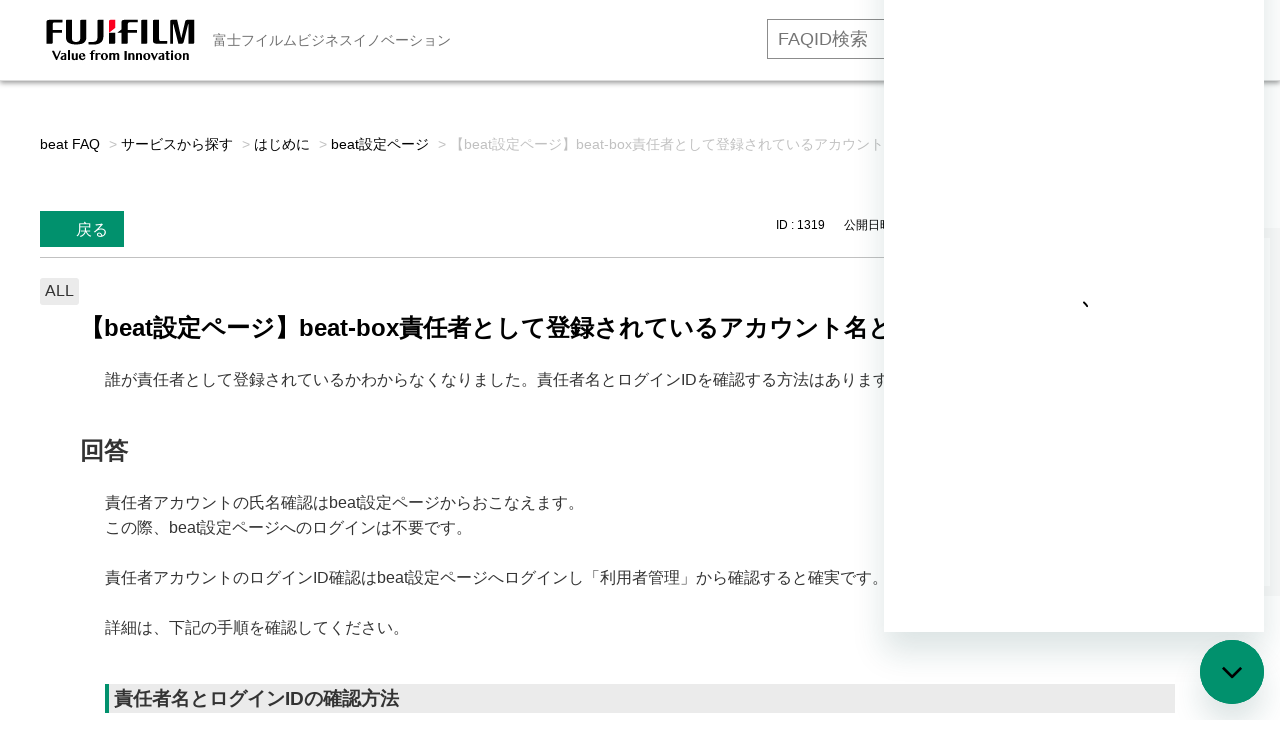

--- FILE ---
content_type: text/html; charset=utf-8
request_url: https://faq01-fb.fujifilm.com/faq/show/1319?category_id=1033&site_domain=default
body_size: 13112
content:
<!DOCTYPE html PUBLIC "-//W3C//DTD XHTML 1.0 Transitional//EN" "http://www.w3.org/TR/xhtml1/DTD/xhtml1-transitional.dtd">
<html xmlns="http://www.w3.org/1999/xhtml" lang="ja" xml:lang="ja">
  <head>
 <meta http-equiv="content-type" content="text/html; charset=UTF-8" />
    <meta http-equiv="X-UA-Compatible" content="IE=edge,chrome=1" />
    <meta http-equiv="Pragma" content="no-cache"/>
    <meta http-equiv="Cache-Control" content="no-cache"/>
    <meta http-equiv="Expires" content="0"/>
    <meta name="description" content="責任者アカウントの氏名確認はbeat設定ページからおこなえます。
この際、beat設定ページへのログインは不要です。
 
責任者アカウントのログインID確認はbeat設定ページへログインし「利用者管理" />
    <meta name="keywords" content="beat設定ページ,はじめに,サービスから探す,富士フイルムビジネスイノベーション,beat,faq,よくあるご質問,よくある質問" />
    <meta name="csrf-param" content="authenticity_token" />
<meta name="csrf-token" content="Gl2NYZUyQL6QsGoaLy1zcy3UxyDivv47XsCmpmh5odQD3aalw_PhFETs-5o6E9LPutCFP-L26Q_XDlhExGaFGw" />
    <script src="/assets/application_front_pc-70829ab258f817609cf7b092652328b6cc107d834757186420ba06bcb3c507c9.js"></script>
<script src="/assets/calendar/calendar-ja-da58e63df1424289368016b5077d61a523d45dd27a7d717739d0dbc63fa6a683.js"></script>
<script>jQuery.migrateMute = true;</script>
<script src="/assets/jquery-migrate-3.3.2.min-dbdd70f5d90839a3040d1cbe135a53ce8f7088aa7543656e7adf9591fa3782aa.js"></script>
<link rel="stylesheet" href="/assets/application_front_pc-7cab32363d9fbcfee4c18a6add9fe66228e2561d6fe655ed3c9a039bf433fbd8.css" media="all" />
<link href="/stylesheets/style.css?B5lEnd8o5qjmdSRe5hMR1vYp89ZjbmQ_srkDsQvIPtIeGW9ZielHAjIptd7zLbBqYS2xyWMmcws7d_1Tp9caHQ" media="all" rel="stylesheet" type="text/css" />
<link rel="stylesheet" href="https://faq01-fb.fujifilm.com/css/style.css?site_id=-1" media="all" />
<link rel="stylesheet" href="https://faq01-fb.fujifilm.com/css/style.css?site_id=1" media="all" />
<meta name="google-site-verification" content="FF5vbh673y3sBuromAguNVgSf5rqKViCW6HXspc-c2s" /><meta name='zd-site-verification' content='9xq57g10sskibdx25zhfv' />
    
    <title>【beat設定ページ】beat-box責任者として登録されているアカウント名とログインIDを確認した | beatサービス よくあるご質問（FAQ）</title>
    
  </head>
  <body class="lang_size_medium" id="faq_show">
    
    <a name="top"></a>
    <div id="okw_wrapper">
<!-- Global site tag (gtag.js) - Google Analytics -->
<script async src="https://www.googletagmanager.com/gtag/js?id=UA-58340325-26"></script>
<script>
  window.dataLayer = window.dataLayer || [];
  function gtag(){dataLayer.push(arguments);}
  gtag('js', new Date());

  gtag('config', 'UA-58340325-26');
</script>


<!-- Google Tag Manager -->
<script>(function(w,d,s,l,i){w[l]=w[l]||[];w[l].push({'gtm.start':
new Date().getTime(),event:'gtm.js'});var f=d.getElementsByTagName(s)[0],
j=d.createElement(s),dl=l!='dataLayer'?'&l='+l:'';j.async=true;j.src=
'https://www.googletagmanager.com/gtm.js?id='+i+dl;f.parentNode.insertBefore(j,f);
})(window,document,'script','dataLayer','GTM-W99ZR5C');</script>
<!-- End Google Tag Manager -->


<header class="m-global-header">
<div class="m-global-header__head">
<div class="container">
<a class="m-global-header__logo" href="https://faq01-fb.fujifilm.com/?site_domain=default">
<img src="https://www.fujifilm.com/fb/themes/custom/fx/styles/src/images/logo.svg" alt="富士フイルムロゴ" width="152" height="42"></a>
<span class="m-global-header__region">富士フイルムビジネスイノベーション</span>

<div class="m-global-header__nav-secondary">
<ul class="m-global-header__nav-s__list">
<li><div class="searchbox">
	<form id="nosearchform" name="nosearchform">
		<input class="textbox ph-silver" id="nosearch_text_field2" name="nosearch" onkeypress="press_key(event);" type="text" value="" placeholder="FAQID検索"> <input class="keyword_frmbtn2" onclick="changeFAQ(event)" type="button" value="検索する"> <input name="site_domain" type="hidden" value="default">
	<input type="hidden" name="site_domain" value="default"><input type="hidden" name="site_domain" value="default" /></form>
</div></li>
<li><a href="https://www.fujifilm.com/fb/cgi-bin/etc/direct/beat/contact/form.cgi?PCODE=inquiry&utm_medium=referral&utm_source=faq&utm_campaign=toppage" target="_blank">お問い合わせ</a></li>
<li><a href="https://www.fujifilm.com/fb/product/software/beat?utm_medium=referral&utm_source=faq&utm_campaign=toppage" target="_blank">beat 公式サイト</a></li>
</ul>
<!-- /m-global-header__nav-secondary --></div>

<!-- /container --></div>
<!-- /.m-global-header__head --></div>
</header>


<!-- Google Tag Manager (noscript) -->
<noscript><iframe src="https://www.googletagmanager.com/ns.html?id=GTM-W99ZR5C"
height="0" width="0" style="display:none;visibility:hidden"></iframe></noscript>
<!-- End Google Tag Manager (noscript) -->


<!--20200625_gif再生ボタン-->
<script type="text/javascript">
;(function webpackUniversalModuleDefinition(root, factory) {
  if (typeof exports === 'object' && typeof module === 'object')
    module.exports = factory()
  else if (typeof define === 'function' && define.amd)
    define('Gifffer', [], factory)
  else if (typeof exports === 'object') exports['Gifffer'] = factory()
  else root['Gifffer'] = factory()
})(this, function() {
  // Check if running in client
  if (typeof window === 'undefined' || typeof document === 'undefined') {
    return
  }
  var d = document
  var playSize = 60

  var Gifffer = function(options) {
    var images,
      i = 0,
      gifs = []

    images = d.querySelectorAll('[data-gifffer]')
    for (; i < images.length; ++i) process(images[i], gifs, options)
    // returns each gif container to be usable programmatically
    return gifs
  }

  function formatUnit(v) {
    return v + (v.toString().indexOf('%') > 0 ? '' : 'px')
  }

  function parseStyles(styles) {
    var stylesStr = ''
    for (prop in styles) stylesStr += prop + ':' + styles[prop] + ';'
    return stylesStr
  }

  function createContainer(w, h, el, altText, opts) {
    var alt
    var con = d.createElement('BUTTON')
    var cls = el.getAttribute('class')
    var id = el.getAttribute('id')
    var playButtonStyles =
      opts && opts.playButtonStyles
        ? parseStyles(opts.playButtonStyles)
        : [
            'width:' + playSize + 'px',
            'height:' + playSize + 'px',
            'border-radius:' + playSize / 2 + 'px',
            'background:rgba(0, 0, 0, 0.3)',
            'position:absolute',
            'top:50%',
            'left:50%',
            'margin:-' + playSize / 2 + 'px'
          ].join(';')
    var playButtonIconStyles =
      opts && opts.playButtonIconStyles
        ? parseStyles(opts.playButtonIconStyles)
        : [
            'width: 0',
            'height: 0',
            'border-top: 14px solid transparent',
            'border-bottom: 14px solid transparent',
            'border-left: 14px solid rgba(0, 0, 0, 0.5)',
            'position: absolute',
            'left: 26px',
            'top: 16px'
          ].join(';')

    cls ? con.setAttribute('class', el.getAttribute('class')) : null
    id ? con.setAttribute('id', el.getAttribute('id')) : null
    con.setAttribute(
      'style',
      'position:relative;cursor:pointer;background:none;border:none;padding:0;'
    )
    con.setAttribute('aria-hidden', 'true')

    // creating play button
    var play = d.createElement('DIV')
    play.setAttribute('class', 'gifffer-play-button')
    play.setAttribute('style', playButtonStyles)

    var trngl = d.createElement('DIV')
    trngl.setAttribute('style', playButtonIconStyles)
    play.appendChild(trngl)

    // create alt text if available
    if (altText) {
      alt = d.createElement('p')
      alt.setAttribute('class', 'gifffer-alt')
      alt.setAttribute(
        'style',
        'border:0;clip:rect(0 0 0 0);height:1px;overflow:hidden;padding:0;position:absolute;width:1px;'
      )
      alt.innerText = altText + ', image'
    }

    // dom placement
    con.appendChild(play)
    el.parentNode.replaceChild(con, el)
    altText ? con.parentNode.insertBefore(alt, con.nextSibling) : null
    return { c: con, p: play }
  }

  function calculatePercentageDim(el, w, h, wOrig, hOrig) {
    var parentDimW = el.parentNode.offsetWidth
    var parentDimH = el.parentNode.offsetHeight
    var ratio = wOrig / hOrig

    if (w.toString().indexOf('%') > 0) {
      w = parseInt(w.toString().replace('%', ''))
      w = (w / 100) * parentDimW
      h = w / ratio
    } else if (h.toString().indexOf('%') > 0) {
      h = parseInt(h.toString().replace('%', ''))
      h = (h / 100) * parentDimW
      w = h * ratio
    }

    return { w: w, h: h }
  }

  function process(el, gifs, options) {
    var url,
      con,
      c,
      w,
      h,
      duration,
      play,
      gif,
      playing = false,
      cc,
      isC,
      durationTimeout,
      dims,
      altText

    url = el.getAttribute('data-gifffer')
    w = el.getAttribute('data-gifffer-width')
    h = el.getAttribute('data-gifffer-height')
    duration = el.getAttribute('data-gifffer-duration')
    altText = el.getAttribute('data-gifffer-alt')
    el.style.display = 'block'

    // creating the canvas
    c = document.createElement('canvas')
    isC = !!(c.getContext && c.getContext('2d'))
    if (w && h && isC) cc = createContainer(w, h, el, altText, options)

    // waiting for image load
    el.onload = function() {
      if (!isC) return

      w = w || el.width
      h = h || el.height

      // creating the container
      if (!cc) cc = createContainer(w, h, el, altText, options)
      con = cc.c
      play = cc.p
      dims = calculatePercentageDim(con, w, h, el.width, el.height)

      // add the container to the gif arraylist
      gifs.push(con)

      // listening for image click
      con.addEventListener('click', function() {
        clearTimeout(durationTimeout)
        if (!playing) {
          playing = true
          gif = document.createElement('IMG')
          gif.setAttribute('style', 'width:100%;height:100%;')
          gif.setAttribute('data-uri', Math.floor(Math.random() * 100000) + 1)
          setTimeout(function() {
            gif.src = url
          }, 0)
          con.removeChild(play)
          con.removeChild(c)
          con.appendChild(gif)
          if (parseInt(duration) > 0) {
            durationTimeout = setTimeout(function() {
              playing = false
              con.appendChild(play)
              con.removeChild(gif)
              con.appendChild(c)
              gif = null
            }, duration)
          }
        } else {
          playing = false
          con.appendChild(play)
          con.removeChild(gif)
          con.appendChild(c)
          gif = null
        }
      })

      // canvas
      c.width = dims.w
      c.height = dims.h
      c.getContext('2d').drawImage(el, 0, 0, dims.w, dims.h)
      con.appendChild(c)

      // setting the actual image size
      con.setAttribute(
        'style',
        'position:relative;cursor:pointer;width:' +
          dims.w +
          'px;height:' +
          dims.h +
          'px;background:none;border:none;padding:0;'
      )

      c.style.width = '100%'
      c.style.height = '100%'

      if (w.toString().indexOf('%') > 0 && h.toString().indexOf('%') > 0) {
        con.style.width = w
        con.style.height = h
      } else if (w.toString().indexOf('%') > 0) {
        con.style.width = w
        con.style.height = 'inherit'
      } else if (h.toString().indexOf('%') > 0) {
        con.style.width = 'inherit'
        con.style.height = h
      } else {
        con.style.width = dims.w + 'px'
        con.style.height = dims.h + 'px'
      }
    }
    el.src = url
  }

  return Gifffer
})
</script>

<script type="text/javascript">
window.onload = function() {
  Gifffer();
}
</script>
<!--20200625_gif再生ボタン End-->


<!-- User Insight PCDF Code Start :  -->
<script type="text/javascript">
var _uic = _uic ||{}; var _uih = _uih ||{};_uih['id'] = 55091;
_uih['lg_id'] = '';
_uih['fb_id'] = '';
_uih['tw_id'] = '';
_uih['uigr_1'] = ''; _uih['uigr_2'] = ''; _uih['uigr_3'] = ''; _uih['uigr_4'] = ''; _uih['uigr_5'] = '';
_uih['uigr_6'] = ''; _uih['uigr_7'] = ''; _uih['uigr_8'] = ''; _uih['uigr_9'] = ''; _uih['uigr_10'] = '';
_uic['uls'] = 1;

/* DO NOT ALTER BELOW THIS LINE */
/* WITH FIRST PARTY COOKIE */
(function() {
var bi = document.createElement('script');bi.type = 'text/javascript'; bi.async = true;
bi.src = '//cs.nakanohito.jp/b3/bi.js';
var s = document.getElementsByTagName('script')[0];s.parentNode.insertBefore(bi, s);
})();
</script>
<!-- User Insight PCDF Code End :  -->


<!--iOS対応_ページ表示ごとにリロード-->
<script>
window.onpageshow = function(event) {
    if (event.persisted) {
         window.location.reload();
     }
};
</script>
<!--iOS対応 End-->

<!--ヘッダーID検索用 JavaScript-->
<script charset="Shift_JIS" language="JavaScript" type="text/JavaScript">

function press_key(event)
{
   //エンターキー押下なら
   if(13 === event.keyCode)
   {
       changeFAQ(event);
   }
}

function changeFAQ(event)
{
  var userAgent = window.navigator.userAgent.toLowerCase();
   if (userAgent.indexOf("msie") > -1) {
       (event.preventDefault) ? event.preventDefault():event.returnValue=false;
   }
   else
   {
       event.preventDefault();
   }

   var baseURL = document.URL;
   var faq_number = document.getElementsByName("nosearch")[0].value

  if (baseURL.indexOf("https") > -1)
   {
   
       var redirectURL = "https://faq01-fb.fujifilm.com/faq/show/" + faq_number + "?search_faqid=&site_domain=default";
       location.href = redirectURL;
       
   }
   else
   {
   
       var redirectURL = "https://secure.okbiz.jp/security-fx/faq/show/" + faq_number;
       location.href = redirectURL;
       
   }
}
</script>
<!--ヘッダーID検索用 JavaScript End-->

<!-- ↓Chatbot20250303_ito↓ -->

<!-- Start of fujifilm4708 Zendesk Widget script -->
<script id="ze-snippet" src="https://static.zdassets.com/ekr/snippet.js?key=6442fe1d-e2b5-47d8-aa24-e6ffb3588b13"></script>
<script type="text/javascript">
zE('messenger', 'open')
</script>
<!-- End of fujifilm4708 Zendesk Widget script -->
      <div id="okw_contents">
        <div id="okw_contents_base">
          <div id="okw_contents_inner" class="clearfix">
            <div id="okw_sub_header" class="clearfix">
              <div id="login_user_name"></div>
              <ul id="fontCol" class="flo_r">
                  <li class="okw_txt">文字サイズ変更</li>
  <li class="fntSml fntSml_ja">
    <a update_flash_color="#d4e0e8" data-remote="true" href="/front/font_size?font_type=small&amp;site_domain=default">S</a>
  </li>
  <li class="fntMidOn fntMidOn_ja">
    <a update_flash_color="#d4e0e8" data-remote="true" href="/front/font_size?font_type=middle&amp;site_domain=default">M</a>
  </li>
  <li class="fntBig fntBig_ja">
    <a update_flash_color="#d4e0e8" data-remote="true" href="/front/font_size?font_type=large&amp;site_domain=default">L</a>
  </li>

              </ul>
              <ul class="okw_bread">
  <li class="okw_bread_list"><a href="/category/show/134?site_domain=default">beat FAQ</a><span>&nbsp;&gt;&nbsp;</span><a href="/category/show/1023?site_domain=default">サービスから探す</a><span>&nbsp;&gt;&nbsp;</span><a href="/category/show/1024?site_domain=default">はじめに</a><span>&nbsp;&gt;&nbsp;</span><a href="/category/show/1028?site_domain=default">beat設定ページ</a><span>&nbsp;&gt;&nbsp;</span><span>【beat設定ページ】beat-box責任者として登録されているアカウント名とログインIDを確認したい</span></li>
</ul>
            
            </div>
            
<div class="colArea clearfix"><div class="oneCol okw_parts_usr_24"><div class="container_cp-button">
  <ul class="list_cp-button">
    <li><form class="faq_copy_btn" id="faq_URL_copy_form" name="faq_URL_copy_form">
<input  class="faq_copy_btn" id="faq_URL_copy_button" type="button" value="Title&URLコピー" onclick="copyURL()">
<input type="hidden" name="site_domain" value="default" /></form></li>
    <li><form class="faq_copy_btn" id="faq_copy_form" name="faq_copy_form">
<input  class="faq_copy_btn" id="faq_copy_button" type="button" value="IDコピー" onclick="copyId()">
<input type="hidden" name="site_domain" value="default" /></form></li>
  </ul>
</div>

<script type="text/javascript">
 function copyURL() {
   var ico = (document.getElementsByClassName("icoQ")[0]);
     if (typeof ico === "undefined") {
        alert("   ナレッジメモです！お客様はアクセスできません。\n   お客様に公開しないでください！");
     } else {
        var id = ('FAQ ID:'+location.pathname.replace(/.*\/(.*)$/, '$1')+'\n'+document.getElementsByClassName("icoQ")[0].innerHTML+'\n'+'https://faq01-fb.fujifilm.com/faq/show/'+location.pathname.replace(/.*\/(.*)$/, '$1')+'?site_domain=default'+'\n');
     }
   var ta = document.createElement("textarea")
   ta.value = id
   document.body.appendChild(ta)
   ta.select()
   document.execCommand("copy")
   ta.parentElement.removeChild(ta)
   if (typeof ico === "undefined") {
      alert("   ナレッジメモです！お客様はアクセスできません。\n   お客様に公開しないでください！");
    } else {
      alert("   FAQのタイトルとURLをコピーしました！");
    }
 }
</script>

<script type="text/javascript">
 function copyId() {
   var id = location.pathname.replace(/.*\/(.*)$/, '$1');
   var ta = document.createElement("textarea")
   ta.value = id
   document.body.appendChild(ta)
   ta.select()
   document.execCommand("copy")
   ta.parentElement.removeChild(ta)
   alert("   ID : " + id + " をコピーしました！")
 }
</script>

<!--タブアンカー用javascript-->

<script type="text/javascript">
window.addEventListener('DOMContentLoaded', function(e){
	document.querySelector(location.hash).checked=true;
});
</script></div></div><div class="colArea clearfix"><div class="oneCol okw_main_faq">    <!-- FAQ_CONTENTS_AREA -->
    <div class="faq_qstInf_col clearfix">
    <ul class="siteLink">
        <li class="preLink">
            <a title="戻る" href="/category/show/1033?site_domain=default">戻る</a>
        </li>
    </ul>
  <ul class="faq_dateNo flo_r">
    <li class="faq_no">ID&nbsp;:&nbsp;1319</li>
      <li class="faq_date">公開日時&nbsp;:&nbsp;2018/03/28 13:33</li>
      <li class="faq_date">更新日時&nbsp;:&nbsp;2025/05/22 13:44</li>
        <li class="faq_print">
          <span class="icoPrint">
              <a target="_blank" href="/print/faq/1319?category_id=1033&amp;site_domain=default">印刷</a>
          </span>
        </li>
  </ul>
</div>
<span class="mark_area"><span class="faq_custom_mark faq_custom_mark_6" style="background-color: #EBEBEB; color: #333">ALL</span></span>

<script type='text/javascript'>
    //<![CDATA[
    $(function() {
        $("#faq_tag_search_return_button").click(function () {
            const keywordTagsJ = JSON.stringify()
            const faqId = `${}`
            faq_popup_close_log(keywordTagsJ, faqId);
            window.close();
            return false;
        });
    });
    //]]>
</script>

<h2 class="faq_qstCont_ttl"><span class="icoQ">【beat設定ページ】beat-box責任者として登録されているアカウント名とログインIDを確認したい</span></h2>
<div class="faq_qstCont_col">
    <div id="faq_question_contents" class="faq_qstCont_txt clearfix">
      <div>誰が責任者として登録されているかわからなくなりました。責任者名とログインIDを確認する方法はありますか？</div>

    </div>
  <dl class="faq_cate_col clearfix">
    <dt>カテゴリー&nbsp;:&nbsp;</dt>
    <dd>
      <ul>
          <li class="clearfix">
            <a href="/category/show/134?site_domain=default">beat FAQ</a><span>&nbsp;&gt;&nbsp;</span><a href="/category/show/1023?site_domain=default">サービスから探す</a><span>&nbsp;&gt;&nbsp;</span><a href="/category/show/1024?site_domain=default">はじめに</a><span>&nbsp;&gt;&nbsp;</span><a href="/category/show/1028?site_domain=default">beat設定ページ</a>
          </li>
          <li class="clearfix">
            <a href="/category/show/134?site_domain=default">beat FAQ</a><span>&nbsp;&gt;&nbsp;</span><a href="/category/show/1053?site_domain=default">機能から探す</a><span>&nbsp;&gt;&nbsp;</span><a href="/category/show/1156?site_domain=default">設定</a><span>&nbsp;&gt;&nbsp;</span><a href="/category/show/1172?site_domain=default">beat-box責任者管理</a>
          </li>
      </ul>
    </dd>
  </dl>
</div>
<h2 class="faq_ans_bor faq_ans_ttl">
    <span class="icoA">回答</span>
</h2>
<div class="faq_ans_col">
  <div id="faq_answer_contents" class="faq_ansCont_txt clearfix">
    <div>責任者アカウントの氏名確認はbeat設定ページからおこなえます。</div>
<div>この際、beat設定ページへのログインは不要です。</div>
<div>&nbsp;</div>
<div>責任者アカウントのログインID確認はbeat設定ページへログインし「利用者管理」から確認すると確実です。</div>
<div>&nbsp;</div>
<div>詳細は、下記の手順を確認してください。</div>
<div>&nbsp;</div>
<h3 class="ansCont_ttl01">責任者名とログインIDの確認方法</h3>
<ol><li>beat設定ページへアクセスします。<br>
※beat設定ページへのアクセス方法は<a href="https://faq01-fb.fujifilm.com/faq/show/3240?site_domain=default" target="_blank"><strong target="_blank">こちら</strong></a>。<br>
<img class="cke5-image" style="border-style:solid;border-width:1px;" src="/usr/file/attachment/rl6AtgreDCxkOYxs.png" width="750" height="563"><br>
&nbsp;</li>
<li>設定ページ画面右上の「ログイン」をクリックします。<br>
<img class="cke5-image" style="border-style:solid;border-width:1px;" src="/usr/file/attachment/VyT46SXy75FKA1cL.png" width="750" height="563"><br>
&nbsp;</li>
<li>ログイン画面が表示されます。<br>
「beat-box責任者」のリンクをクリックします。<br>
<img class="cke5-image" style="border-style:solid;border-width:1px;" src="/usr/file/attachment/JGH4uKCeInk8y3Em.png" width="750" height="268"><br>
&nbsp;</li>
<li>beat-boxに登録されている、責任者氏名とメールアドレスが表示されます。<br>
<img class="cke5-image" style="border-style:solid;border-width:1px;" src="/usr/file/attachment/kw28Ux4dKGpyquKk.png"><br>
&nbsp;</li>
<li>表示されているメールアドレスの<span style="color:hsl(0,100%,50%);"><strong>「＠」から左側部分をログインID</strong></span>としているパターンが多くあります。<br>
<img class="cke5-image" style="border-style:solid;border-width:1px;" src="/usr/file/attachment/dosJkL1OMcxUEThI.png"><br>
&nbsp;</li>
<li>「＠」から左側部分でログインできない場合、ログインIDに別の文字列を設定している可能性があります。<br>
その場合、<a href="https://faq01-fb.fujifilm.com/faq/show/101231?site_domain=default" target="_blank">beatコンタクトセンターにお問い合わせ</a>ください。<br>
&nbsp;</li>
<li>以上で責任者名とログインIDの確認は完了です。<br>
ログインページへ戻る場合は、「戻る」をクリックしてください。</li>
</ol>
<div>&nbsp;</div>
<h3 class="ansCont_ttl01">参考FAQ</h3>
<h4 class="ansCont_ttl02">正確なログインIDを確認したい場合</h4>
<div>正確なログインIDを確認したい場合は、beat設定ページへのログインが必要です。<br>
ログイン後「利用者管理」から確認してください。</div>
<div>&nbsp;</div>
<div>FAQ ID:63330<br>
<a href="https://faq01-fb.fujifilm.com/faq/show/63330?site_domain=default" target="_blank">【利用者管理】beat-boxに登録済みの利用者ログインIDを調べたい</a></div>
<div>&nbsp;</div>
<h4 class="ansCont_ttl02">責任者のログインパスワードを確認したい場合</h4>
<div>セキュリティ的な観点から、責任者アカウントのログインパスワードを確認することはできません。<br>
パスワードを失念してしまった場合、責任者初期パスワードをお試しいただくか、<br>
beat設定ページから、パスワードの初期化をおこなってください。</div>
<div>&nbsp;</div>
<div>FAQ ID:3735<br>
<a href="https://faq01-fb.fujifilm.com/faq/show/3735?site_domain=default#tab2" target="_blank">【beat-box責任者管理】責任者のログインIDとパスワードがわかりません</a></div>
<div>&nbsp;</div>
<h4 class="ansCont_ttl02">リンク先URL</h4>
<div>下記URLをクリックすることで、「beat-box責任者一覧」のリンク先ページを開くことが可能です。<br>
ご利用のサービスのURLをクリックしてください。</div>
<table class="tbl-30 cke5-table" style="margin-left:0;margin-right:auto;"><thead><tr><th style="width:331px;" bgcolor="#dcdcdc" scope="row">サービス名</th>
<th style="width:1320px;" bgcolor="#dcdcdc" scope="col">beat-box責任者一覧</th>
</tr>
</thead><tbody><tr><th style="vertical-align:middle;width:331px;" scope="row"><img class="cke5-image" src="/usr/file/attachment/YF0i1UiwOSd0C0yJ.png">　<img class="cke5-image" src="/usr/file/attachment/RF3df9QHzK6xPpZ9.png"></th>
<td style="padding-left:10px;"><a target="_blank" href="http://beat-box:8080/beatman/system/adminlist.jsp">http://beat-box:8080/beatman/system/adminlist.jsp</a></td>
</tr>
<tr><th style="width:331px;" scope="row"><div><img class="cke5-image" src="/usr/file/attachment/5fpraTRDgZfUcAnO.png"></div>
</th>
<td style="padding-left:10px;"><a target="_blank" href="http://beat-box.net-beat.com:8080/beatman/system/adminlist.jsp">http://beat-box.net-beat.com:8080/beatman/system/adminlist.jsp</a></td>
</tr>
</tbody></table>
<div>※beat-box配下からアクセスしてください。</div>

  </div>
  
</div>

<script type="text/javascript">
$(function() {
  function resetFaqCountFlag() {
    window.__faq_countup_sent__ = false;
  }

  function countUpOnce() {
    // すでに送信済みならスキップ
    if (window.__faq_countup_sent__) return;
    window.__faq_countup_sent__ = true;

    fetch("/faq/countup?site_domain=default", {
      method: "POST",
      headers: {
        "Content-Type": "application/json",
        "X-CSRF-Token": $('meta[name=csrf-token]').attr('content'),
        "X-Requested-With": "XMLHttpRequest"
      },
      body: JSON.stringify({
        faq_id: "1319",
        category_id: "1028"
      })
    });
  }

  countUpOnce();

  // PC タグ検索 個別のモーダルを閉じる場合
  $("#faq_show .faq_tag_search_return_button").on("click", function() {
    resetFaqCountFlag();
  });
  // PC タグ検索 全てのモーダルを閉じる場合
  $("#faq_show .faq_tag_search_close_button").on("click", function() {
    resetFaqCountFlag();
  });

  // スマホ タグ検索
  $('.faq_tag_modal_close_btn').on("click", function() {
    resetFaqCountFlag();
  });

  // PC スーパーアシスタント Colorboxモーダルを閉じる場合
  $(document).on("cbox_closed", function() {
    resetFaqCountFlag();
  });

  // スマホ スーパーアシスタント FAQ詳細から戻る場合
  $("#toggle_preview_faq").on("click", function() {
    resetFaqCountFlag();
  });
});
</script>


    <!-- /FAQ_CONTENTS_AREA -->


</div></div><div class="colArea clearfix"><div class="oneCol okw_parts_faq_relations">  <span class="spinner"></span>

  <script type="text/javascript">
      $.ajax({
          type: 'GET',
          url: '/custom_part/faq_relations?category_id=1028&id=1319&site_domain=default&split=false',
          dataType: 'html',
          success: function(data) {
              $('.okw_parts_faq_relations').html(data)
          }
      });
  </script>
</div></div><div class="colArea clearfix"><div class="oneCol okw_parts_usr_131"><script type='text/javascript'>
if ($('#faq_answer_contents .area p, #faq_answer_contents .area p').length) {
	$('#faq_answer_contents .area p input, #faq_answer_contents .area p label').unwrap();
}
</script></div></div><div class="colArea clearfix"><div class="oneCol okw_parts_enquete">  <div class="okw_enquete_area">
    <h2 class="questioner_ttl" id="enquete_form_message">FAQは役に立ちましたか？</h2>
    <div class="questioner_col">
      <form id="enquete_form" update_flash_color="#d4e0e8" action="/faq/new_faq_enquete_value?site_domain=default" accept-charset="UTF-8" data-remote="true" method="post"><input type="hidden" name="authenticity_token" value="JQye1TCQCQUvOz-zMTe6y7ArpbGeekwBIRbVvm5BSlUCgoO7LQmaDIEafqUx-YoNXemSK8lueQeLcjafAlO8xA" autocomplete="off" />
        <ul class="faq_form_list">
          <input value="1319" autocomplete="off" type="hidden" name="faq_enquete_value[faq_id]" id="faq_enquete_value_faq_id" />
          <input value="1033" autocomplete="off" type="hidden" name="faq_enquete_value[category_id]" id="faq_enquete_value_category_id" />
          
            <li>
                  <input type="radio" value="1" checked="checked" name="faq_enquete_value[enquete_id]" id="faq_enquete_value_enquete_id_1" />
              <label for="faq_enquete_value_enquete_id_1">解決した（◯）</label>
            </li>
            <li>
                  <input type="radio" value="3" name="faq_enquete_value[enquete_id]" id="faq_enquete_value_enquete_id_3" />
              <label for="faq_enquete_value_enquete_id_3">解決しなかった（×）</label>
            </li>
            <li>
                  <input type="radio" value="4" name="faq_enquete_value[enquete_id]" id="faq_enquete_value_enquete_id_4" />
              <label for="faq_enquete_value_enquete_id_4">コメント</label>
            </li>
            <li>
                  <input type="radio" value="6" name="faq_enquete_value[enquete_id]" id="faq_enquete_value_enquete_id_6" />
              <label for="faq_enquete_value_enquete_id_6">解決しないので問合せ（×）</label>
            </li>
        </ul>
          <div class="questioner_txt_col">
            <span class="questioner_sub_msg">このFAQに改善点があれば、お聞かせください。</span>
                <textarea cols="70" rows="2" class="questioner_txt" name="faq_enquete_value[comment]" id="faq_enquete_value_comment">
</textarea>
            <span class="questioner_description">ご意見はFAQの改善に役立てさせていただきます。</span>
          </div>
        <div class="questioner_submit_btn">
          <input type="submit" name="commit" value="送信する" id="enquete_form_button" class="questioner_btn" />
        </div>
<input type="hidden" name="site_domain" value="default" /></form>    </div>
  </div>

</div></div><div class="colArea clearfix"><div class="oneCol okw_parts_usr_48"><!--faq_enquete_value_enquete_id_1…◯-->
<!--faq_enquete_value_enquete_id_3…X-->
<!--faq_enquete_value_enquete_id_4…コメント-->
<!--faq_enquete_value_enquete_id_6…他サイト遷移-->

<script type="text/javascript">
$(function() {
	$(".topLink a").css({'position':'static'});
  var enq_txt_area = $('.questioner_txt_col');

  // 選択項目をループ
  var elem = $('.faq_form_list').find('li');
  for (var i = 0; i < elem.length; i++) {

    // li要素に対してid属性値を付加
    var num = i + 1;
    $(elem[i]).attr('class', 'enquete' + num);

  }

  // 送信ボタン、注釈要素をコメントエリア内に移動
  $('.questioner_submit_btn').appendTo(enq_txt_area);
  $('.l_usr_note_enquete').appendTo(enq_txt_area);
 
  // 遷移ボタン前にテキストを配置
  $('.enquete4').prepend('<div class="before_text">FAQで解決しない場合こちらからお問い合わせください</div>');

  // 非表示エリア内のテキスト変更
  $('.questioner_sub_msg').text('このFAQに改善点があれば、お聞かせください');

  // 設問ボタン押下時に実行
  $('.faq_form_list').find('input[type="radio"]').on('click', function() {

    // 各設問ボタン押下時の処理
    var enq_btn_id = $(this).attr('id');

    if (enq_btn_id === 'faq_enquete_value_enquete_id_6') {

      // 解決した、よく分からなかったのボタン押下
      // 送信実行
      var submit = document.getElementById('enquete_form_button');
      submit.click();
      $('.enquete1, .enquete2, .before_text').hide();

      var iId = location.pathname.replace(/.*\/(.*)$/, '$1');
      var redirectURL = "https://www.fujifilm.com/fb/cgi-bin/etc/direct/beat/contact/form.cgi?PCODE=inquiry&utm_medium=referral&utm_source=faq&utm_campaign=" + iId + "&inquiry_text=FAQ+ID+[" + iId + "]%e3%82%92%e8%a6%8b%e3%81%9f%e3%81%8c%e8%a7%a3%e6%b1%ba%e3%81%97%e3%81%aa%e3%81%8b%e3%81%a3%e3%81%9f%e3%80%82%0D%0A---%0D%0A";

      window.open(redirectURL,"_blank");
      return false;

    } else if (enq_btn_id === 'faq_enquete_value_enquete_id_1' || enq_btn_id === 'faq_enquete_value_enquete_id_3') {

      // 解決しなかったボタン押下で、カウント送信実行
      var submit = document.getElementById('enquete_form_button');
      submit.click();

      function process() {

        // 条件が達成するまでループ処理を行う
        var timer = setTimeout(function() {
          process();
        }, 5);

        // ajaxで非同期で要素の状態、表示が変化した際の処理
        // アンケートのタイトルが一致している場合
        var enqueteTtl = $('.questioner_ttl').text();
        //if (enqueteTtl === '問題は解決しましたか？') {
        if (enqueteTtl === 'お問い合わせありがとうございました。') {

          // タイトルの変更を行い、ボタンを活性にする
          $('.questioner_ttl').text('ご回答ありがとうございます');
          $('#faq_enquete_value_enquete_id_3').attr('disabled', false);

          // 送信ボタンとコメント欄を非活性を解除
          $('#enquete_form').find('input,textarea').removeAttr('disabled');

          // コメントラジオボタンを活性化
          $('#faq_enquete_value_enquete_id_4').attr('checked', 'checked');

          // 設問ボタン1と設問ボタン3を非活性から活性にする
          $('#faq_enquete_value_enquete_id_1, #faq_enquete_value_enquete_id_3').attr('disabled', true);

          // アクティブクラスを付与
          $('#faq_enquete_value_enquete_id_3').addClass('is-active');

          // ループ処理を終了
          clearTimeout(timer);
        };
      }

      // 関数を実行
      process();
	// ボタンを非表示
	$(".faq_form_list").fadeOut('fast');
	$(".faq_form_list > *").slideUp('fast');
      // コメントエリアを表示
      $(enq_txt_area).slideDown('normal').addClass('is-active');
    }
  });

  // 送信ボタン押下、送信後にコメントエリアを非表示
  $('.questioner_btn').on('click', function() {

    //var submit = document.getElementById('enquete_form_button');
    //submit.click();
	
    $(enq_txt_area).hide();
  });

  //IE9以下のplaceholder対応
  if (ie() <= 9) {
    var searchText = $('#faq_enquete_value_comment').attr('placeholder');
    $('#faq_enquete_value_comment').val(searchText);
    $('#faq_enquete_value_comment').css("color", "#a9a9a9");
    $('#faq_enquete_value_comment').focus(function() {
      if($(this).val() == searchText) {
        $(this).val('');
        $(this).css('color', '#333');
      }
    }).blur(function() {
      if($(this).val() == '') {
        $(this).val(searchText);
        $('#faq_enquete_value_comment').css('color', '#a9a9a9');
      }
    });
  }

  //バージョン取得
  function ie() {
    var undef, v = 3, div = document.createElement('div');
    while (
        div.innerHTML = '<!--[if gt IE '+(++v)+']><i></i><![endif]-->',
        div.getElementsByTagName('i')[0]
        );
    return v> 4 ? v : undef;
  }

});
</script>


<style>
/*領域*/
.oneCol.okw_parts_enquete {
    margin: 0 auto;
    width: 600px;
}
.okw_enquete_area {
    position: fixed;
    right: 0;
    bottom: 60px;
    margin: 0 0 20px;
    width: 240px;
    box-sizing: border-box;
    font-size: 95%;
    border: 10px solid #ebebeb;
    background: rgba(255,255,255,0.7);
    padding: 10px;
    z-index: 1;    
    opacity: 0.3;
}

.okw_enquete_area:hover{
    position: fixed;
    right: 0;
    bottom: 60px;
    margin: 0 0 20px;
    width: 240px;
    box-sizing: border-box;
    font-size: 95%;
    border: 10px solid #ebebeb;
    background: rgba(255,255,255,0.7);
    padding: 10px;
    z-index: 1;    
    opacity: 1;
}


/* タイトル */
.okw_enquete_area .questioner_ttl {
    margin: 0;
    padding: 10px 0;
    line-height: 1;
    font-weight: bold;
    text-align: center !important;
    font-size: 15px;
    border: none;
}

/* 内容領域 */
.questioner_col {
  text-align: center;
  padding: 0;
}

/* 選択肢領域 */
.faq_form_list {
  text-align: left;
  float: none;
  width: auto;
  margin: 0 auto;
  word-break: break-all;
  box-sizing: border-box;
  overflow: hidden;
  display: table;
  position: relative;
  padding: 0;
}



.faq_form_list li:last-child {
  margin-right: 0;
}

.faq_form_list li input[type="radio"] {
  position: absolute;
  z-index: -1;
  top: 30px;
  left: 10px;
}

.faq_form_list li label {
  width: 200px;
  height: 60px;
  display: block;
  cursor: pointer;
  text-indent: -9999em;
}

/* 設問ボタン1 */
.faq_form_list #faq_enquete_value_enquete_id_1 + label {
  background: url("/usr/file/attachment/fb_btn_vote_enable_o_s.png") no-repeat;/*fx_btn_vote_enable_o_s.png*/
  background-size: contain;
}

.faq_form_list #faq_enquete_value_enquete_id_1 + label:hover {
  background: url("/usr/file/attachment/fb_btn_vote_enable_o_s_hover.png") no-repeat;/*fx_btn_vote_enable_o_s_hover.png*/
  background-size: contain;
}

/* 設問ボタン2 */
.faq_form_list #faq_enquete_value_enquete_id_3 + label {
  background: url("/usr/file/attachment/fb_btn_vote_enable_x_s.png") no-repeat;/*fx_btn_vote_enable_x_s.png*/
  background-size: contain;
}

.faq_form_list #faq_enquete_value_enquete_id_3:checked + label {
  cursor: default;
}

.faq_form_list #faq_enquete_value_enquete_id_3:checked + label,
.faq_form_list #faq_enquete_value_enquete_id_3 + label:hover {
  background: url("/usr/file/attachment/fb_btn_vote_enable_x_s_hover.png") no-repeat;/*fx_btn_vote_enable_x_s_hover.png*/
  background-size: contain;
}

/* 設問li3 */
.enquete3 {
  position: absolute;
  top: 0;
  left: 0;
  z-index: -1;
}

/* テキストエリア領域 */
.questioner_txt_col {
    width: 100%;
    margin: 0px auto 0;
    display: none;
    font-size: 100% !important;
    box-sizing: border-box;
    padding: 0px 10px;
}
.questioner_txt {
    background-color: #FCFCFC;
    border: 1px solid #AAAAAA;
    width: calc(100% - 12px);
    font-size: 13px !important;
    padding: 5px;
    margin: 5px 0;
}

/* テキストエリア上メッセージ */
.okw_enquete_area .questioner_sub_msg {
  margin: 0;
  font-size: 13px;
  font-weight: normal;
  color: #000;
  display: block;
  text-align: center;
}

/* テキストエリア下メッセージ */
.questioner_description {
  font-size: 80%;
  color: #666666;
  display: none;
}

/* ボタン領域 */
.questioner_submit_btn {
  width: 180px;
  height: 50px;
  margin: 10px auto;
  clear: both;
  position: relative;
  overflow: hidden;
}

.questioner_submit_btn:before {
  content: '';
}

/* 送信ボタン */
.questioner_btn {
    font-weight: bold;
    font-size: 14px;
    color: #fff;
    width: 100%; /* 180px */
    height: 50px;
    border: 0;
    /* position: absolute; */
    top: 0;
    left: 0;
    cursor: pointer;
    display: block;
    background: #01916d url("/usr/file/attachment/xvZP23WDKsTd3O0p.png") no-repeat 160px center;/*fx_frmbtn_bg.jpg*/
}

/* 送信ボタン ホバー */
.questioner_btn:hover {
	border: 1px solid #c9c9c9;
	color: #01916d;
	background: #ffffff url("/usr/file/attachment/oLmiia90iqT8RjkN.png") no-repeat 160px center;/*fx_frmbtn_bg_o.jpg*/
}

/* 送信ボタン 非活性時 */
.questioner_btn[disabled] {
  color: #A0A0A0;
  /* 文字色 */
}

.okw_enquete_area .faq_form_list {
  margin: 0 auto;
  padding-bottom: 1px;
}

.okw_enquete_area .faq_form_list li {
    display: block;
    width: 200px;
    height: 60px;
    margin: 10px auto 0;
}


/*右端*/
.okw_enquete_area .faq_form_list li.enquete3 {
  margin-right: 0;
}

.okw_enquete_area #faq_enquete_value_enquete_id_1,
.okw_enquete_area #faq_enquete_value_enquete_id_3 {
  width: 140px;
  height: 10px !important;
}

.okw_enquete_area #faq_enquete_value_enquete_id_1 + label:hover,
.okw_enquete_area #faq_enquete_value_enquete_id_1 + label:focus,
.okw_enquete_area #faq_enquete_value_enquete_id_1 + label:active,
.okw_enquete_area #faq_enquete_value_enquete_id_3 + label:hover,
.okw_enquete_area #faq_enquete_value_enquete_id_3 + label:focus,
.okw_enquete_area #faq_enquete_value_enquete_id_3 + label:active {
  margin-bottom: 1px;
  position: relative;
  top: 0;
}

.okw_enquete_area #faq_enquete_value_enquete_id_3:checked + label:hover,
.okw_enquete_area #faq_enquete_value_enquete_id_3:checked + label:focus,
.okw_enquete_area #faq_enquete_value_enquete_id_3:checked + label:active{
  margin-bottom: 0;
  top: 0;
}
.colArea {
    z-index: 0 !important;
    position: static;
}
.l_usr_note_enquete {
    font-size: 11px;
}
.faq_form_list #faq_enquete_value_enquete_id_6 + label {
    background: transparent url("/usr/file/attachment/fb_btn_vote_enable_q_s.png")no-repeat center center;/*fx_btn_vote_enable_q_s.png*/
}
.faq_form_list #faq_enquete_value_enquete_id_6 + label:hover {
    background: transparent url("/usr/file/attachment/fb_btn_vote_enable_q_s_hover.png")no-repeat center center;/*fx_btn_vote_enable_q_s_hover.png*/
}
.faq_form_list #faq_enquete_value_enquete_id_6:disabled + label, .faq_form_list #faq_enquete_value_enquete_id_6:disabled + label:hover {
    background: transparent url("/usr/file/attachment/fb_btn_vote_enable_q_s_hover.png")no-repeat center center;/*fx_btn_vote_enable_q_s_hover.png*/
    opacity: .5;
    cursor: default;
}
.enquete4 {
    height: auto !important;
}
.before_text {
    font-weight: bold;
    border-top: 2px solid #ccc;
    padding-top: 17px;
    margin-top: 20px;
    margin-bottom: 5px;
    font-size: 15px;
}
.okw_parts_enquete input[type=radio] {
    display: none;
}
</style></div></div><p class="topLink"><a href="#top">TOPへ</a></p>
<script type="text/javascript">
$(function() {
  function resetFaqCountFlag() {
    window.__faq_countup_sent__ = false;
  }

  function countUpOnce() {
    // すでに送信済みならスキップ
    if (window.__faq_countup_sent__) return;
    window.__faq_countup_sent__ = true;

    fetch("/faq/countup?site_domain=default", {
      method: "POST",
      headers: {
        "Content-Type": "application/json",
        "X-CSRF-Token": $('meta[name=csrf-token]').attr('content'),
        "X-Requested-With": "XMLHttpRequest"
      },
      body: JSON.stringify({
        faq_id: "1319",
        category_id: "1028"
      })
    });
  }

  countUpOnce();

  // PC タグ検索 個別のモーダルを閉じる場合
  $("#faq_show .faq_tag_search_return_button").on("click", function() {
    resetFaqCountFlag();
  });
  // PC タグ検索 全てのモーダルを閉じる場合
  $("#faq_show .faq_tag_search_close_button").on("click", function() {
    resetFaqCountFlag();
  });

  // スマホ タグ検索
  $('.faq_tag_modal_close_btn').on("click", function() {
    resetFaqCountFlag();
  });

  // PC スーパーアシスタント Colorboxモーダルを閉じる場合
  $(document).on("cbox_closed", function() {
    resetFaqCountFlag();
  });

  // スマホ スーパーアシスタント FAQ詳細から戻る場合
  $("#toggle_preview_faq").on("click", function() {
    resetFaqCountFlag();
  });
});
</script>


          </div>
        </div>
      </div>
<nav class="m-global-footer">
<div class="str-inner">
<div class="m-global-footer__body">
<ul class="m-global-footer__list">
<li class="m-global-footer__item"><a href="https://www.fujifilm.com/fb/common/privacy_policy">プライバシーポリシー</a></li>
<li class="m-global-footer__item"><a href="https://www.fujifilm.com/fb/common/terms_of_use">ご利用上の注意</a></li>
<li class="m-global-footer__item"><a href="https://www.fujifilm.com/fb/common/sitemap">サイトマップ</a></li>
</ul>
<div class="m-global-footer__lang"><a href="https://www.fujifilm.com/fb/eng">English Site</a></div>
<small class="m-global-footer__copyright">©富士フイルムビジネスイノベーション株式会社 / 富士フイルムビジネスイノベーションジャパン株式会社</small>
</div>
</div>
</nav>      <div id="okw_footer_default" class="clearfix">
        <p id="okw_logo_footer" class="flo_r logo_footer">
          <a href="https://aisaas.pkshatech.com/faq/" target="_blank">PKSHA FAQ logo</a>
        </p>
      </div>
    </div>


  </body>
</html>
